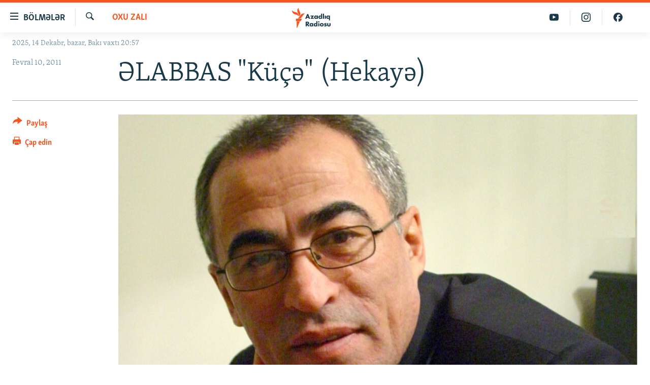

--- FILE ---
content_type: text/html; charset=utf-8
request_url: https://www.azadliq.org/a/2305130.html
body_size: 20460
content:

<!DOCTYPE html>
<html lang="az" dir="ltr" class="no-js">
<head>
<link href="/Content/responsive/RFE/az-AZ-Latn/RFE-az-AZ-Latn.css?&amp;av=0.0.0.0&amp;cb=370" rel="stylesheet"/>
<script src="https://tags.azadliq.org/rferl-pangea/prod/utag.sync.js"></script> <script type='text/javascript' src='https://www.youtube.com/iframe_api' async></script>
<link rel="manifest" href="/manifest.json">
<script type="text/javascript">
//a general 'js' detection, must be on top level in <head>, due to CSS performance
document.documentElement.className = "js";
var cacheBuster = "370";
var appBaseUrl = "/";
var imgEnhancerBreakpoints = [0, 144, 256, 408, 650, 1023, 1597];
var isLoggingEnabled = false;
var isPreviewPage = false;
var isLivePreviewPage = false;
if (!isPreviewPage) {
window.RFE = window.RFE || {};
window.RFE.cacheEnabledByParam = window.location.href.indexOf('nocache=1') === -1;
const url = new URL(window.location.href);
const params = new URLSearchParams(url.search);
// Remove the 'nocache' parameter
params.delete('nocache');
// Update the URL without the 'nocache' parameter
url.search = params.toString();
window.history.replaceState(null, '', url.toString());
} else {
window.addEventListener('load', function() {
const links = window.document.links;
for (let i = 0; i < links.length; i++) {
links[i].href = '#';
links[i].target = '_self';
}
})
}
var pwaEnabled = false;
var swCacheDisabled;
</script>
<meta charset="utf-8" />
<title>ƏLABBAS &quot;K&#252;&#231;ə&quot; (Hekayə)</title>
<meta name="description" content="Sonra qapıya a&#231;ar salıb &#231;aqqıldatdılar, ardınca yenə zəng dilə gəldi. Yumruq səsləri elə gurlayırdı ki, elə bil haqq-nahaq qapını sındırmaq istəyirdilər." />
<meta name="keywords" content="Oxu zalı" />
<meta name="viewport" content="width=device-width, initial-scale=1.0" />
<meta http-equiv="X-UA-Compatible" content="IE=edge" />
<meta name="robots" content="max-image-preview:large"><meta property="fb:pages" content="115254408502032" />
<link href="https://www.azadliq.org/a/2305130.html" rel="canonical" />
<meta name="apple-mobile-web-app-title" content="AzadlıqRadiosu" />
<meta name="apple-mobile-web-app-status-bar-style" content="black" />
<meta name="apple-itunes-app" content="app-id=1437370176, app-argument=//2305130.ltr" />
<meta content="ƏLABBAS &quot;Küçə&quot; (Hekayə)" property="og:title" />
<meta content="Sonra qapıya açar salıb çaqqıldatdılar, ardınca yenə zəng dilə gəldi. Yumruq səsləri elə gurlayırdı ki, elə bil haqq-nahaq qapını sındırmaq istəyirdilər." property="og:description" />
<meta content="article" property="og:type" />
<meta content="https://www.azadliq.org/a/2305130.html" property="og:url" />
<meta content="Azadlıq Radiosu" property="og:site_name" />
<meta content="https://www.facebook.com/azadliqradiosu" property="article:publisher" />
<meta content="https://gdb.rferl.org/db6e22b2-a672-4cd2-9f1c-c944230dde03_w1200_h630.jpg" property="og:image" />
<meta content="1200" property="og:image:width" />
<meta content="630" property="og:image:height" />
<meta content="1577134942502091" property="fb:app_id" />
<meta content="summary_large_image" name="twitter:card" />
<meta content="@RadioAzadliq" name="twitter:site" />
<meta content="https://gdb.rferl.org/db6e22b2-a672-4cd2-9f1c-c944230dde03_w1200_h630.jpg" name="twitter:image" />
<meta content="ƏLABBAS &quot;Küçə&quot; (Hekayə)" name="twitter:title" />
<meta content="Sonra qapıya açar salıb çaqqıldatdılar, ardınca yenə zəng dilə gəldi. Yumruq səsləri elə gurlayırdı ki, elə bil haqq-nahaq qapını sındırmaq istəyirdilər." name="twitter:description" />
<link rel="amphtml" href="https://www.azadliq.org/amp/2305130.html" />
<script type="application/ld+json">{"articleSection":"Oxu zalı","isAccessibleForFree":true,"headline":"ƏLABBAS \u0022Küçə\u0022 (Hekayə)","inLanguage":"az-AZ-Latn","keywords":"Oxu zalı","author":{"@type":"Person","name":"AzadlıqRadiosu"},"datePublished":"2011-02-10 17:22:00Z","dateModified":"2011-02-10 17:22:00Z","publisher":{"logo":{"width":512,"height":220,"@type":"ImageObject","url":"https://www.azadliq.org/Content/responsive/RFE/az-AZ-Latn/img/logo.png"},"@type":"NewsMediaOrganization","url":"https://www.azadliq.org","sameAs":["https://facebook.com/azadliqradiosu","https://instagram.com/azadliqradiosu","https://twitter.com/AzadliqRadiosu","https://www.youtube.com/user/AzadliqRadiosu"],"name":"AzadlıqRadiosu","alternateName":""},"@context":"https://schema.org","@type":"NewsArticle","mainEntityOfPage":"https://www.azadliq.org/a/2305130.html","url":"https://www.azadliq.org/a/2305130.html","description":"Sonra qapıya açar salıb çaqqıldatdılar, ardınca yenə zəng dilə gəldi. Yumruq səsləri elə gurlayırdı ki, elə bil haqq-nahaq qapını sındırmaq istəyirdilər.","image":{"width":1080,"height":608,"@type":"ImageObject","url":"https://gdb.rferl.org/db6e22b2-a672-4cd2-9f1c-c944230dde03_w1080_h608.jpg"},"name":"ƏLABBAS \u0022Küçə\u0022 (Hekayə)"}</script>
<script src="/Scripts/responsive/infographics.b?v=dVbZ-Cza7s4UoO3BqYSZdbxQZVF4BOLP5EfYDs4kqEo1&amp;av=0.0.0.0&amp;cb=370"></script>
<script src="/Scripts/responsive/loader.b?v=Q26XNwrL6vJYKjqFQRDnx01Lk2pi1mRsuLEaVKMsvpA1&amp;av=0.0.0.0&amp;cb=370"></script>
<link rel="icon" type="image/svg+xml" href="/Content/responsive/RFE/img/webApp/favicon.svg" />
<link rel="alternate icon" href="/Content/responsive/RFE/img/webApp/favicon.ico" />
<link rel="mask-icon" color="#ea6903" href="/Content/responsive/RFE/img/webApp/favicon_safari.svg" />
<link rel="apple-touch-icon" sizes="152x152" href="/Content/responsive/RFE/img/webApp/ico-152x152.png" />
<link rel="apple-touch-icon" sizes="144x144" href="/Content/responsive/RFE/img/webApp/ico-144x144.png" />
<link rel="apple-touch-icon" sizes="114x114" href="/Content/responsive/RFE/img/webApp/ico-114x114.png" />
<link rel="apple-touch-icon" sizes="72x72" href="/Content/responsive/RFE/img/webApp/ico-72x72.png" />
<link rel="apple-touch-icon-precomposed" href="/Content/responsive/RFE/img/webApp/ico-57x57.png" />
<link rel="icon" sizes="192x192" href="/Content/responsive/RFE/img/webApp/ico-192x192.png" />
<link rel="icon" sizes="128x128" href="/Content/responsive/RFE/img/webApp/ico-128x128.png" />
<meta name="msapplication-TileColor" content="#ffffff" />
<meta name="msapplication-TileImage" content="/Content/responsive/RFE/img/webApp/ico-144x144.png" />
<link rel="preload" href="/Content/responsive/fonts/Skolar-Lt_LatnCyrl_v2.4.woff" type="font/woff" as="font" crossorigin="anonymous" />
<link rel="alternate" type="application/rss+xml" title="RFE/RL - Top Stories [RSS]" href="/api/" />
<link rel="sitemap" type="application/rss+xml" href="/sitemap.xml" />
</head>
<body class=" nav-no-loaded cc_theme pg-article print-lay-article js-category-to-nav nojs-images date-time-enabled">
<script type="text/javascript" >
var analyticsData = {url:"https://www.azadliq.org/a/2305130.html",property_id:"413",article_uid:"2305130",page_title:"ƏLABBAS \"Küçə\" (Hekayə)",page_type:"article",content_type:"article",subcontent_type:"article",last_modified:"2011-02-10 17:22:00Z",pub_datetime:"2011-02-10 17:22:00Z",pub_year:"2011",pub_month:"02",pub_day:"10",pub_hour:"17",pub_weekday:"Thursday",section:"oxu zalı",english_section:"az_reading_room",byline:"",categories:"az_reading_room",domain:"www.azadliq.org",language:"Azerbaijani - Latin",language_service:"RFERL Azerbaijani",platform:"web",copied:"no",copied_article:"",copied_title:"",runs_js:"Yes",cms_release:"8.44.0.0.370",enviro_type:"prod",slug:"",entity:"RFE",short_language_service:"AZ",platform_short:"W",page_name:"ƏLABBAS \"Küçə\" (Hekayə)"};
</script>
<noscript><iframe src="https://www.googletagmanager.com/ns.html?id=GTM-WXZBPZ" height="0" width="0" style="display:none;visibility:hidden"></iframe></noscript><script type="text/javascript" data-cookiecategory="analytics">
var gtmEventObject = Object.assign({}, analyticsData, {event: 'page_meta_ready'});window.dataLayer = window.dataLayer || [];window.dataLayer.push(gtmEventObject);
if (top.location === self.location) { //if not inside of an IFrame
var renderGtm = "true";
if (renderGtm === "true") {
(function(w,d,s,l,i){w[l]=w[l]||[];w[l].push({'gtm.start':new Date().getTime(),event:'gtm.js'});var f=d.getElementsByTagName(s)[0],j=d.createElement(s),dl=l!='dataLayer'?'&l='+l:'';j.async=true;j.src='//www.googletagmanager.com/gtm.js?id='+i+dl;f.parentNode.insertBefore(j,f);})(window,document,'script','dataLayer','GTM-WXZBPZ');
}
}
</script>
<!--Analytics tag js version start-->
<script type="text/javascript" data-cookiecategory="analytics">
var utag_data = Object.assign({}, analyticsData, {});
if(typeof(TealiumTagFrom)==='function' && typeof(TealiumTagSearchKeyword)==='function') {
var utag_from=TealiumTagFrom();var utag_searchKeyword=TealiumTagSearchKeyword();
if(utag_searchKeyword!=null && utag_searchKeyword!=='' && utag_data["search_keyword"]==null) utag_data["search_keyword"]=utag_searchKeyword;if(utag_from!=null && utag_from!=='') utag_data["from"]=TealiumTagFrom();}
if(window.top!== window.self&&utag_data.page_type==="snippet"){utag_data.page_type = 'iframe';}
try{if(window.top!==window.self&&window.self.location.hostname===window.top.location.hostname){utag_data.platform = 'self-embed';utag_data.platform_short = 'se';}}catch(e){if(window.top!==window.self&&window.self.location.search.includes("platformType=self-embed")){utag_data.platform = 'cross-promo';utag_data.platform_short = 'cp';}}
(function(a,b,c,d){ a="https://tags.azadliq.org/rferl-pangea/prod/utag.js"; b=document;c="script";d=b.createElement(c);d.src=a;d.type="text/java"+c;d.async=true; a=b.getElementsByTagName(c)[0];a.parentNode.insertBefore(d,a); })();
</script>
<!--Analytics tag js version end-->
<!-- Analytics tag management NoScript -->
<noscript>
<img style="position: absolute; border: none;" src="https://ssc.azadliq.org/b/ss/bbgprod,bbgentityrferl/1/G.4--NS/1486242480?pageName=rfe%3aaz%3aw%3aarticle%3a%c6%8flabbas%20%22k%c3%bc%c3%a7%c9%99%22%20%28hekay%c9%99%29&amp;c6=%c6%8flabbas%20%22k%c3%bc%c3%a7%c9%99%22%20%28hekay%c9%99%29&amp;v36=8.44.0.0.370&amp;v6=D=c6&amp;g=https%3a%2f%2fwww.azadliq.org%2fa%2f2305130.html&amp;c1=D=g&amp;v1=D=g&amp;events=event1,event52&amp;c16=rferl%20azerbaijani&amp;v16=D=c16&amp;c5=az_reading_room&amp;v5=D=c5&amp;ch=oxu%20zal%c4%b1&amp;c15=azerbaijani%20-%20latin&amp;v15=D=c15&amp;c4=article&amp;v4=D=c4&amp;c14=2305130&amp;v14=D=c14&amp;v20=no&amp;c17=web&amp;v17=D=c17&amp;mcorgid=518abc7455e462b97f000101%40adobeorg&amp;server=www.azadliq.org&amp;pageType=D=c4&amp;ns=bbg&amp;v29=D=server&amp;v25=rfe&amp;v30=413&amp;v105=D=User-Agent " alt="analytics" width="1" height="1" /></noscript>
<!-- End of Analytics tag management NoScript -->
<!--*** Accessibility links - For ScreenReaders only ***-->
<section>
<div class="sr-only">
<h2>Ke&#231;id linkləri</h2>
<ul>
<li><a href="#content" data-disable-smooth-scroll="1">Əsas məzmuna qayıt</a></li>
<li><a href="#navigation" data-disable-smooth-scroll="1">Əsas naviqasiyaya qayıt</a></li>
<li><a href="#txtHeaderSearch" data-disable-smooth-scroll="1">Axtarışa ke&#231;</a></li>
</ul>
</div>
</section>
<div dir="ltr">
<div id="page">
<aside>
<div class="c-lightbox overlay-modal">
<div class="c-lightbox__intro">
<h2 class="c-lightbox__intro-title"></h2>
<button class="btn btn--rounded c-lightbox__btn c-lightbox__intro-next" title="N&#246;vbəti">
<span class="ico ico--rounded ico-chevron-forward"></span>
<span class="sr-only">N&#246;vbəti</span>
</button>
</div>
<div class="c-lightbox__nav">
<button class="btn btn--rounded c-lightbox__btn c-lightbox__btn--close" title="Bağla">
<span class="ico ico--rounded ico-close"></span>
<span class="sr-only">Bağla</span>
</button>
<button class="btn btn--rounded c-lightbox__btn c-lightbox__btn--prev" title="Əvvəlki">
<span class="ico ico--rounded ico-chevron-backward"></span>
<span class="sr-only">Əvvəlki</span>
</button>
<button class="btn btn--rounded c-lightbox__btn c-lightbox__btn--next" title="N&#246;vbəti">
<span class="ico ico--rounded ico-chevron-forward"></span>
<span class="sr-only">N&#246;vbəti</span>
</button>
</div>
<div class="c-lightbox__content-wrap">
<figure class="c-lightbox__content">
<span class="c-spinner c-spinner--lightbox">
<img src="/Content/responsive/img/player-spinner.png"
alt="G&#246;zlə"
title="G&#246;zlə" />
</span>
<div class="c-lightbox__img">
<div class="thumb">
<img src="" alt="" />
</div>
</div>
<figcaption>
<div class="c-lightbox__info c-lightbox__info--foot">
<span class="c-lightbox__counter"></span>
<span class="caption c-lightbox__caption"></span>
</div>
</figcaption>
</figure>
</div>
<div class="hidden">
<div class="content-advisory__box content-advisory__box--lightbox">
<span class="content-advisory__box-text">This image contains sensitive content which some people may find offensive or disturbing.</span>
<button class="btn btn--transparent content-advisory__box-btn m-t-md" value="text" type="button">
<span class="btn__text">
Click to reveal
</span>
</button>
</div>
</div>
</div>
<div class="print-dialogue">
<div class="container">
<h3 class="print-dialogue__title section-head">&#199;ap se&#231;imləri</h3>
<div class="print-dialogue__opts">
<ul class="print-dialogue__opt-group">
<li class="form__group form__group--checkbox">
<input class="form__check " id="checkboxImages" name="checkboxImages" type="checkbox" checked="checked" />
<label for="checkboxImages" class="form__label m-t-md">Fotolar</label>
</li>
<li class="form__group form__group--checkbox">
<input class="form__check " id="checkboxMultimedia" name="checkboxMultimedia" type="checkbox" checked="checked" />
<label for="checkboxMultimedia" class="form__label m-t-md">Multimedia</label>
</li>
</ul>
<ul class="print-dialogue__opt-group">
<li class="form__group form__group--checkbox">
<input class="form__check " id="checkboxEmbedded" name="checkboxEmbedded" type="checkbox" checked="checked" />
<label for="checkboxEmbedded" class="form__label m-t-md">Əlaqədar kontent</label>
</li>
<li class="form__group form__group--checkbox">
<input class="form__check " id="checkboxComments" name="checkboxComments" type="checkbox" />
<label for="checkboxComments" class="form__label m-t-md">Şərhlər</label>
</li>
</ul>
</div>
<div class="print-dialogue__buttons">
<button class="btn btn--secondary close-button" type="button" title="Ləğv et">
<span class="btn__text ">Ləğv et</span>
</button>
<button class="btn btn-cust-print m-l-sm" type="button" title="&#199;ap edin">
<span class="btn__text ">&#199;ap edin</span>
</button>
</div>
</div>
</div>
<div class="ctc-message pos-fix">
<div class="ctc-message__inner">Link has been copied to clipboard</div>
</div>
</aside>
<div class="hdr-20 hdr-20--big">
<div class="hdr-20__inner">
<div class="hdr-20__max pos-rel">
<div class="hdr-20__side hdr-20__side--primary d-flex">
<label data-for="main-menu-ctrl" data-switcher-trigger="true" data-switch-target="main-menu-ctrl" class="burger hdr-trigger pos-rel trans-trigger" data-trans-evt="click" data-trans-id="menu">
<span class="ico ico-close hdr-trigger__ico hdr-trigger__ico--close burger__ico burger__ico--close"></span>
<span class="ico ico-menu hdr-trigger__ico hdr-trigger__ico--open burger__ico burger__ico--open"></span>
<span class="burger__label">B&#246;lmələr</span>
</label>
<div class="menu-pnl pos-fix trans-target" data-switch-target="main-menu-ctrl" data-trans-id="menu">
<div class="menu-pnl__inner">
<nav class="main-nav menu-pnl__item menu-pnl__item--first">
<ul class="main-nav__list accordeon" data-analytics-tales="false" data-promo-name="link" data-location-name="nav,secnav">
<li class="main-nav__item">
<a class="main-nav__item-name main-nav__item-name--link" href="/azadlıq_radiosu_məqalələr" title="G&#252;ndəm" data-item-name="articles" >G&#252;ndəm</a>
</li>
<li class="main-nav__item">
<a class="main-nav__item-name main-nav__item-name--link" href="/z/23000" title="#İzahla" data-item-name="izahla" >#İzahla</a>
</li>
<li class="main-nav__item">
<a class="main-nav__item-name main-nav__item-name--link" href="/z/23001" title="Korrupsiometr" data-item-name="korrupsiometr" >Korrupsiometr</a>
</li>
<li class="main-nav__item">
<a class="main-nav__item-name main-nav__item-name--link" href="/z/23038" title="#Əslində" data-item-name="eslinde" >#Əslində</a>
</li>
<li class="main-nav__item">
<a class="main-nav__item-name main-nav__item-name--link" href="/z/16655" title="Fərqə bax" data-item-name="see-difference" >Fərqə bax</a>
</li>
<li class="main-nav__item">
<a class="main-nav__item-name main-nav__item-name--link" href="/z/23139" title="Qanuni Doğru" data-item-name="legal-right" >Qanuni Doğru</a>
</li>
<li class="main-nav__item">
<a class="main-nav__item-name main-nav__item-name--link" href="/jurnalist_araşdırmaları" title="Araşdırma" data-item-name="journalism-investigative-reports" >Araşdırma</a>
</li>
<li class="main-nav__item accordeon__item" data-switch-target="menu-item-642">
<label class="main-nav__item-name main-nav__item-name--label accordeon__control-label" data-switcher-trigger="true" data-for="menu-item-642">
Multimedia
<span class="ico ico-chevron-down main-nav__chev"></span>
</label>
<div class="main-nav__sub-list">
<a class="main-nav__item-name main-nav__item-name--link main-nav__item-name--sub" href="/multimedia" title="Video" data-item-name="multimedia" >Video</a>
<a class="main-nav__item-name main-nav__item-name--link main-nav__item-name--sub" href="/foto_qalereya" title="Fotoqalereya" data-item-name="photogallery" >Fotoqalereya</a>
<a class="main-nav__item-name main-nav__item-name--link main-nav__item-name--sub" href="/infoqrafika" title="İnfoqrafika" data-item-name="info_graphic" >İnfoqrafika</a>
<a class="main-nav__item-name main-nav__item-name--link main-nav__item-name--sub" href="/karikatura" title="Karikatura" data-item-name="cartoon" >Karikatura</a>
</div>
</li>
<li class="main-nav__item accordeon__item" data-switch-target="menu-item-2982">
<label class="main-nav__item-name main-nav__item-name--label accordeon__control-label" data-switcher-trigger="true" data-for="menu-item-2982">
Radio arxiv
<span class="ico ico-chevron-down main-nav__chev"></span>
</label>
<div class="main-nav__sub-list">
<a class="main-nav__item-name main-nav__item-name--link main-nav__item-name--sub" href="/oxu_zalı" title="Oxu Zalı" data-item-name="az_reading_room" >Oxu Zalı</a>
<a class="main-nav__item-name main-nav__item-name--link main-nav__item-name--sub" href="https://www.azadliq.org/a/2287275.html" title="Azərbaycan ədəbiyyatı kitabxanası" >Azərbaycan ədəbiyyatı kitabxanası</a>
<a class="main-nav__item-name main-nav__item-name--link main-nav__item-name--sub" href="/islam_və_demokratiya" title="İslam və Demokratiya" data-item-name="islam_democracy" >İslam və Demokratiya</a>
<a class="main-nav__item-name main-nav__item-name--link main-nav__item-name--sub" href="/iz_mədəniyyət" title="İz - mədəniyyət proqramı" data-item-name="az_cultural_weekly" >İz - mədəniyyət proqramı</a>
</div>
</li>
<li class="main-nav__item accordeon__item" data-switch-target="menu-item-3194">
<label class="main-nav__item-name main-nav__item-name--label accordeon__control-label" data-switcher-trigger="true" data-for="menu-item-3194">
Haqqımızda
<span class="ico ico-chevron-down main-nav__chev"></span>
</label>
<div class="main-nav__sub-list">
<a class="main-nav__item-name main-nav__item-name--link main-nav__item-name--sub" href="/p/4321.html" title="Missiyamız" data-item-name="about_us_responsive" >Missiyamız</a>
<a class="main-nav__item-name main-nav__item-name--link main-nav__item-name--sub" href="https://docs.rferl.org/az-AZ-Latn/2021/08/11/8873b4fa-855a-496a-943b-d19b328bc5c4.docx" title="Peşə etikası və jurnalistika standartlarımız" >Peşə etikası və jurnalistika standartlarımız</a>
<a class="main-nav__item-name main-nav__item-name--link main-nav__item-name--sub" href="/p/7350.html" title="Materiallarımızdan istifadə" data-item-name="new-policies" >Materiallarımızdan istifadə</a>
<a class="main-nav__item-name main-nav__item-name--link main-nav__item-name--sub" href="/a/28384215.html" title="AzadlıqRadiosu mobil telefonunuzda" >AzadlıqRadiosu mobil telefonunuzda</a>
<a class="main-nav__item-name main-nav__item-name--link main-nav__item-name--sub" href="/p/5645.html" title="Bizimlə əlaqə" data-item-name="our-contacts" >Bizimlə əlaqə</a>
<a class="main-nav__item-name main-nav__item-name--link main-nav__item-name--sub" href="https://www.azadliq.org/subscribe.html" title="Xəbər b&#252;lletenlərimiz" >Xəbər b&#252;lletenlərimiz</a>
</div>
</li>
</ul>
</nav>
<div class="menu-pnl__item menu-pnl__item--social">
<h5 class="menu-pnl__sub-head">Bizi izlə</h5>
<a href="https://facebook.com/azadliqradiosu" title="Bizi Facebook-da izlə" data-analytics-text="follow_on_facebook" class="btn btn--rounded btn--social-inverted menu-pnl__btn js-social-btn btn-facebook" target="_blank" rel="noopener">
<span class="ico ico-facebook-alt ico--rounded"></span>
</a>
<a href="https://instagram.com/azadliqradiosu" title="Bizi İnstagramda izləyin" data-analytics-text="follow_on_instagram" class="btn btn--rounded btn--social-inverted menu-pnl__btn js-social-btn btn-instagram" target="_blank" rel="noopener">
<span class="ico ico-instagram ico--rounded"></span>
</a>
<a href="https://twitter.com/AzadliqRadiosu" title="Bizi Twitter-də izlə" data-analytics-text="follow_on_twitter" class="btn btn--rounded btn--social-inverted menu-pnl__btn js-social-btn btn-twitter" target="_blank" rel="noopener">
<span class="ico ico-twitter ico--rounded"></span>
</a>
<a href="https://www.youtube.com/user/AzadliqRadiosu" title="Bizi YouTube-da izlə" data-analytics-text="follow_on_youtube" class="btn btn--rounded btn--social-inverted menu-pnl__btn js-social-btn btn-youtube" target="_blank" rel="noopener">
<span class="ico ico-youtube ico--rounded"></span>
</a>
</div>
<div class="menu-pnl__item">
<a href="/navigation/allsites" class="menu-pnl__item-link">
<span class="ico ico-languages "></span>
RFE/RL-in b&#252;t&#252;n saytları
</a>
</div>
</div>
</div>
<label data-for="top-search-ctrl" data-switcher-trigger="true" data-switch-target="top-search-ctrl" class="top-srch-trigger hdr-trigger">
<span class="ico ico-close hdr-trigger__ico hdr-trigger__ico--close top-srch-trigger__ico top-srch-trigger__ico--close"></span>
<span class="ico ico-search hdr-trigger__ico hdr-trigger__ico--open top-srch-trigger__ico top-srch-trigger__ico--open"></span>
</label>
<div class="srch-top srch-top--in-header" data-switch-target="top-search-ctrl">
<div class="container">
<form action="/s" class="srch-top__form srch-top__form--in-header" id="form-topSearchHeader" method="get" role="search"><label for="txtHeaderSearch" class="sr-only">Axtar</label>
<input type="text" id="txtHeaderSearch" name="k" placeholder="burada axtarın" accesskey="s" value="" class="srch-top__input analyticstag-event" onkeydown="if (event.keyCode === 13) { FireAnalyticsTagEventOnSearch('search', $dom.get('#txtHeaderSearch')[0].value) }" />
<button title="Axtar" type="submit" class="btn btn--top-srch analyticstag-event" onclick="FireAnalyticsTagEventOnSearch('search', $dom.get('#txtHeaderSearch')[0].value) ">
<span class="ico ico-search"></span>
</button></form>
</div>
</div>
<a href="/" class="main-logo-link">
<img src="/Content/responsive/RFE/az-AZ-Latn/img/logo-compact.svg" class="main-logo main-logo--comp" alt="site logo">
<img src="/Content/responsive/RFE/az-AZ-Latn/img/logo.svg" class="main-logo main-logo--big" alt="site logo">
</a>
</div>
<div class="hdr-20__side hdr-20__side--secondary d-flex">
<a href="https://www.facebook.com/azadliqradiosu" title="Bizi Facebook-da izlə" class="hdr-20__secondary-item" data-item-name="custom1">
<span class="ico-custom ico-custom--1 hdr-20__secondary-icon"></span>
</a>
<a href="https://www.instagram.com/azadliqradiosu/" title="Bizi İnstagramda izləyin" class="hdr-20__secondary-item" data-item-name="custom3">
<span class="ico-custom ico-custom--3 hdr-20__secondary-icon"></span>
</a>
<a href="https://www.youtube.com/user/AzadliqRadiosu" title="Bizi YouTube-da izlə" class="hdr-20__secondary-item" data-item-name="custom2">
<span class="ico-custom ico-custom--2 hdr-20__secondary-icon"></span>
</a>
<a href="/s" title="Axtar" class="hdr-20__secondary-item hdr-20__secondary-item--search" data-item-name="search">
<span class="ico ico-search hdr-20__secondary-icon hdr-20__secondary-icon--search"></span>
</a>
<div class="srch-bottom">
<form action="/s" class="srch-bottom__form d-flex" id="form-bottomSearch" method="get" role="search"><label for="txtSearch" class="sr-only">Axtar</label>
<input type="search" id="txtSearch" name="k" placeholder="burada axtarın" accesskey="s" value="" class="srch-bottom__input analyticstag-event" onkeydown="if (event.keyCode === 13) { FireAnalyticsTagEventOnSearch('search', $dom.get('#txtSearch')[0].value) }" />
<button title="Axtar" type="submit" class="btn btn--bottom-srch analyticstag-event" onclick="FireAnalyticsTagEventOnSearch('search', $dom.get('#txtSearch')[0].value) ">
<span class="ico ico-search"></span>
</button></form>
</div>
</div>
<img src="/Content/responsive/RFE/az-AZ-Latn/img/logo-print.gif" class="logo-print" alt="site logo">
<img src="/Content/responsive/RFE/az-AZ-Latn/img/logo-print_color.png" class="logo-print logo-print--color" alt="site logo">
</div>
</div>
</div>
<script>
if (document.body.className.indexOf('pg-home') > -1) {
var nav2In = document.querySelector('.hdr-20__inner');
var nav2Sec = document.querySelector('.hdr-20__side--secondary');
var secStyle = window.getComputedStyle(nav2Sec);
if (nav2In && window.pageYOffset < 150 && secStyle['position'] !== 'fixed') {
nav2In.classList.add('hdr-20__inner--big')
}
}
</script>
<div class="c-hlights c-hlights--breaking c-hlights--no-item" data-hlight-display="mobile,desktop">
<div class="c-hlights__wrap container p-0">
<div class="c-hlights__nav">
<a role="button" href="#" title="Əvvəlki">
<span class="ico ico-chevron-backward m-0"></span>
<span class="sr-only">Əvvəlki</span>
</a>
<a role="button" href="#" title="N&#246;vbəti">
<span class="ico ico-chevron-forward m-0"></span>
<span class="sr-only">N&#246;vbəti</span>
</a>
</div>
<span class="c-hlights__label">
<span class="">Elan:</span>
<span class="switcher-trigger">
<label data-for="more-less-1" data-switcher-trigger="true" class="switcher-trigger__label switcher-trigger__label--more p-b-0" title="Ardını g&#246;stər">
<span class="ico ico-chevron-down"></span>
</label>
<label data-for="more-less-1" data-switcher-trigger="true" class="switcher-trigger__label switcher-trigger__label--less p-b-0" title="Qısa g&#246;stər">
<span class="ico ico-chevron-up"></span>
</label>
</span>
</span>
<ul class="c-hlights__items switcher-target" data-switch-target="more-less-1">
</ul>
</div>
</div> <div class="date-time-area ">
<div class="container">
<span class="date-time">
2025, 14 Dekabr, bazar, Bakı vaxtı 20:57
</span>
</div>
</div>
<div id="content">
<main class="container">
<div class="hdr-container">
<div class="row">
<div class="col-category col-xs-12 col-md-2 pull-left"> <div class="category js-category">
<a class="" href="/oxu_zal%C4%B1">Oxu zalı</a> </div>
</div><div class="col-title col-xs-12 col-md-10 pull-right"> <h1 class="title pg-title">
ƏLABBAS &quot;K&#252;&#231;ə&quot; (Hekayə)
</h1>
</div><div class="col-publishing-details col-xs-12 col-sm-12 col-md-2 pull-left"> <div class="publishing-details ">
<div class="published">
<span class="date" >
<time pubdate="pubdate" datetime="2011-02-10T21:22:00+04:00">
Fevral 10, 2011
</time>
</span>
</div>
</div>
</div><div class="col-lg-12 separator"> <div class="separator">
<hr class="title-line" />
</div>
</div><div class="col-multimedia col-xs-12 col-md-10 pull-right"> <div class="cover-media">
<figure class="media-image js-media-expand">
<div class="img-wrap">
<div class="thumb thumb16_9">
<img src="https://gdb.rferl.org/db6e22b2-a672-4cd2-9f1c-c944230dde03_w250_r1_s.jpg" alt="Əlabbas" />
</div>
</div>
<figcaption>
<span class="caption">Əlabbas</span>
</figcaption>
</figure>
</div>
</div><div class="col-xs-12 col-md-2 pull-left article-share pos-rel"> <div class="share--box">
<div class="sticky-share-container" style="display:none">
<div class="container">
<a href="https://www.azadliq.org" id="logo-sticky-share">&nbsp;</a>
<div class="pg-title pg-title--sticky-share">
ƏLABBAS &quot;K&#252;&#231;ə&quot; (Hekayə)
</div>
<div class="sticked-nav-actions">
<!--This part is for sticky navigation display-->
<p class="buttons link-content-sharing p-0 ">
<button class="btn btn--link btn-content-sharing p-t-0 " id="btnContentSharing" value="text" role="Button" type="" title="Başqa sosial şəbəkələrdə paylaş">
<span class="ico ico-share ico--l"></span>
<span class="btn__text ">
Paylaş
</span>
</button>
</p>
<aside class="content-sharing js-content-sharing js-content-sharing--apply-sticky content-sharing--sticky"
role="complementary"
data-share-url="https://www.azadliq.org/a/2305130.html" data-share-title="ƏLABBAS &quot;K&#252;&#231;ə&quot; (Hekayə)" data-share-text="Sonra qapıya a&#231;ar salıb &#231;aqqıldatdılar, ardınca yenə zəng dilə gəldi. Yumruq səsləri elə gurlayırdı ki, elə bil haqq-nahaq qapını sındırmaq istəyirdilər.">
<div class="content-sharing__popover">
<h6 class="content-sharing__title">Paylaş</h6>
<button href="#close" id="btnCloseSharing" class="btn btn--text-like content-sharing__close-btn">
<span class="ico ico-close ico--l"></span>
</button>
<ul class="content-sharing__list">
<li class="content-sharing__item">
<div class="ctc ">
<input type="text" class="ctc__input" readonly="readonly">
<a href="" js-href="https://www.azadliq.org/a/2305130.html" class="content-sharing__link ctc__button">
<span class="ico ico-copy-link ico--rounded ico--s"></span>
<span class="content-sharing__link-text">Linki kopyala</span>
</a>
</div>
</li>
<li class="content-sharing__item">
<a href="https://facebook.com/sharer.php?u=https%3a%2f%2fwww.azadliq.org%2fa%2f2305130.html"
data-analytics-text="share_on_facebook"
title="Facebook" target="_blank"
class="content-sharing__link js-social-btn">
<span class="ico ico-facebook ico--rounded ico--s"></span>
<span class="content-sharing__link-text">Facebook</span>
</a>
</li>
<li class="content-sharing__item">
<a href="https://twitter.com/share?url=https%3a%2f%2fwww.azadliq.org%2fa%2f2305130.html&amp;text=%c6%8fLABBAS+%22K%c3%bc%c3%a7%c9%99%22+(Hekay%c9%99)"
data-analytics-text="share_on_twitter"
title="X (Twitter)" target="_blank"
class="content-sharing__link js-social-btn">
<span class="ico ico-twitter ico--rounded ico--s"></span>
<span class="content-sharing__link-text">X (Twitter)</span>
</a>
</li>
<li class="content-sharing__item visible-xs-inline-block visible-sm-inline-block">
<a href="whatsapp://send?text=https%3a%2f%2fwww.azadliq.org%2fa%2f2305130.html"
data-analytics-text="share_on_whatsapp"
title="WhatsApp" target="_blank"
class="content-sharing__link js-social-btn">
<span class="ico ico-whatsapp ico--rounded ico--s"></span>
<span class="content-sharing__link-text">WhatsApp</span>
</a>
</li>
<li class="content-sharing__item">
<a href="mailto:?body=https%3a%2f%2fwww.azadliq.org%2fa%2f2305130.html&amp;subject=ƏLABBAS &quot;K&#252;&#231;ə&quot; (Hekayə)"
title="E-mail"
class="content-sharing__link ">
<span class="ico ico-email ico--rounded ico--s"></span>
<span class="content-sharing__link-text">E-mail</span>
</a>
</li>
</ul>
</div>
</aside>
</div>
</div>
</div>
<div class="links">
<p class="buttons link-content-sharing p-0 ">
<button class="btn btn--link btn-content-sharing p-t-0 " id="btnContentSharing" value="text" role="Button" type="" title="Başqa sosial şəbəkələrdə paylaş">
<span class="ico ico-share ico--l"></span>
<span class="btn__text ">
Paylaş
</span>
</button>
</p>
<aside class="content-sharing js-content-sharing " role="complementary"
data-share-url="https://www.azadliq.org/a/2305130.html" data-share-title="ƏLABBAS &quot;K&#252;&#231;ə&quot; (Hekayə)" data-share-text="Sonra qapıya a&#231;ar salıb &#231;aqqıldatdılar, ardınca yenə zəng dilə gəldi. Yumruq səsləri elə gurlayırdı ki, elə bil haqq-nahaq qapını sındırmaq istəyirdilər.">
<div class="content-sharing__popover">
<h6 class="content-sharing__title">Paylaş</h6>
<button href="#close" id="btnCloseSharing" class="btn btn--text-like content-sharing__close-btn">
<span class="ico ico-close ico--l"></span>
</button>
<ul class="content-sharing__list">
<li class="content-sharing__item">
<div class="ctc ">
<input type="text" class="ctc__input" readonly="readonly">
<a href="" js-href="https://www.azadliq.org/a/2305130.html" class="content-sharing__link ctc__button">
<span class="ico ico-copy-link ico--rounded ico--l"></span>
<span class="content-sharing__link-text">Linki kopyala</span>
</a>
</div>
</li>
<li class="content-sharing__item">
<a href="https://facebook.com/sharer.php?u=https%3a%2f%2fwww.azadliq.org%2fa%2f2305130.html"
data-analytics-text="share_on_facebook"
title="Facebook" target="_blank"
class="content-sharing__link js-social-btn">
<span class="ico ico-facebook ico--rounded ico--l"></span>
<span class="content-sharing__link-text">Facebook</span>
</a>
</li>
<li class="content-sharing__item">
<a href="https://twitter.com/share?url=https%3a%2f%2fwww.azadliq.org%2fa%2f2305130.html&amp;text=%c6%8fLABBAS+%22K%c3%bc%c3%a7%c9%99%22+(Hekay%c9%99)"
data-analytics-text="share_on_twitter"
title="X (Twitter)" target="_blank"
class="content-sharing__link js-social-btn">
<span class="ico ico-twitter ico--rounded ico--l"></span>
<span class="content-sharing__link-text">X (Twitter)</span>
</a>
</li>
<li class="content-sharing__item visible-xs-inline-block visible-sm-inline-block">
<a href="whatsapp://send?text=https%3a%2f%2fwww.azadliq.org%2fa%2f2305130.html"
data-analytics-text="share_on_whatsapp"
title="WhatsApp" target="_blank"
class="content-sharing__link js-social-btn">
<span class="ico ico-whatsapp ico--rounded ico--l"></span>
<span class="content-sharing__link-text">WhatsApp</span>
</a>
</li>
<li class="content-sharing__item">
<a href="mailto:?body=https%3a%2f%2fwww.azadliq.org%2fa%2f2305130.html&amp;subject=ƏLABBAS &quot;K&#252;&#231;ə&quot; (Hekayə)"
title="E-mail"
class="content-sharing__link ">
<span class="ico ico-email ico--rounded ico--l"></span>
<span class="content-sharing__link-text">E-mail</span>
</a>
</li>
</ul>
</div>
</aside>
<p class="link-print visible-md visible-lg buttons p-0">
<button class="btn btn--link btn-print p-t-0" onclick="if (typeof FireAnalyticsTagEvent === 'function') {FireAnalyticsTagEvent({ on_page_event: 'print_story' });}return false" title="(CTRL+P)">
<span class="ico ico-print"></span>
<span class="btn__text">&#199;ap edin</span>
</button>
</p>
</div>
</div>
</div>
</div>
</div>
<div class="body-container">
<div class="row">
<div class="col-xs-12 col-sm-12 col-md-10 col-lg-10 pull-right">
<div class="row">
<div class="col-xs-12 col-sm-12 col-md-8 col-lg-8 pull-left bottom-offset content-offset">
<div id="article-content" class="content-floated-wrap fb-quotable">
<div class="wsw">
Onu hər gün həyətdə görürdü. Qadın xəcalətindən heç başını da qaldıra bilmirdi. <br /><br />İndi altıncı mərtəbədə, düz qapının ağzında onunla üzbəsurət dayanmışdı. Həmişəki kimi məhzun görkəmi vardı. <br /><br />Ev yiyəsini astanada görən kimi satmağa gətirdiklərini tərifləməyə başladı.<br /><br />-Bilirsiniz... mən bu günlərdə köçəcəm,-öz aləmində, guya, heç nə almamağının səbəbini izah etdi və qadının təbəssümünü cavabsız qoymadığından da çox, əksər günlər həyətdən gələn səsinə oyanıb qarasınca deyindiyi bu adamın qapıdan narazı getməməyinə sevindi.<br /><br />Divarın o biri üzündə kimsə pianoda tək barmaqla yenə hansısa zəhlətökən bir mahnını dınqıldadır, həmişə də eyni yerdə ilişib, yenidən çalmağa başlayırdı. <br /><br />Sanki naşı çalğıçıya kiminsə əsəblərilə oynamaq üçün göstəriş-zad verilmişdi. Bu, az zəhlə tökürmüş kimi andır çiskin də bir yandan... <br /><br />Nə yağan kimi yağır, nə də kəsirdi. Səhər ertədən başlayan külək - bu gün o, yuxudan elə bu səsə qalxmışdı - əməlli-başlı at oynadırdı. <br /><br />Tərslikdən nahara yaxın işıq da söndü. <br /><br />Yarıqaranlıq otaq bumbuz idi. Hər dəfə o özünə söz verirdi ki, sağlıq olsun, bir gün vaxtı olanda qapı-pəncərənin yırtıq-deşiyinə gərək əməlli-başlı əl gəzdirə. <br /><br />Yoxsa keçən ilki kimi? Elə səhlənkarlıq elədi ki, bütün qışı xəstəlikdən göz aça bilmədi. Daha bəsdir canla cavanlıq elədiyi, günü-gündən geri gedir. <br /><br />Amma o var ki, bəzən havaların xoş keçməsi də bəhanəyə çevrilirdi. <br /><br />Axmaq kimi zəhrimar tənbəllik də əksər şeylərdə olduğu kimi, elə bu işdə də əl-qolunun kəndiri idi. <br /><br />Əslində hələ bir həftə əvvəl qonşu apteklərə baş çəkib pambıq tapmayanda yaxşı bilirdi ki, şəhərə olduğu kimi elə bu işə də qar yağacaq. <br /><br />Xasiyyəti idi, heç vaxt uzaqdan bir şey alıb gətirməzdi. Bazarlığı da evin yan-yörəsindən eləyirdi. <br /><br />Durub, tutalım, lap vacib olan balaca bir şey üçün bir də gedib şəhərin o başına çıxa - belə şey eləyən deyildi. <br /><br />Bir yerdən bir şey tapmırdısa, elə bilirdi, o şeydən heç harda yoxdur. <br /><br />Deməli, yoxdu ki, satışa verilməyib, yoxsa nə matah şeydi, gizlədib əlaltdan xırıd eləsinlər? <br /><br />İndi də bəhanəsi ayrı şey idi: nə bilir axı elə günü bu gün gəlib mitilini bayıra atmayacaqlar? <br /><br />Onda o da acı-acı təəssüflənəcək ki, kaş elə dərd qapı-pəncərənin dərdi olaydı. Aydın məsələdir ki, gələn oğul da elə-belə gəlməyəcək, top-tüfənglə gələcək: <br /><br />-Bilirsən nə var, qardaş, yığ şələ-şüləni, hörmət qoyanda adamın çiyninə çıxmazlar. Səni məndən xahiş elədilər, mən də adam bilib, evi verdim. Yaxşı oğlansan, öz payına. Mənim sənə indiki halda hörmətim o olar ki, uzağı bir həftə də möhlət verim. Bilərsən-bilməzsən, daha bu sənin öz işindi. Onun da dərdini mən çəkən deyiləm ki? Özün də hara gedirsən get, bundan ucuz ev tapsan, gəl tüpür üzümə. Dostun deyir, səndə təzə dərd tapıblar, olub-qalanını yığıb vermisən dava-dərmana. Mənim günahım var ki, sən xəstəsən? Var mənim günahım? Vallah-billah, dostundan keçəmmirəm. Mənim yerimə ayrı biri olsaydı, sənnən başqa cür danışardı. Adam adama borclu qalar bir ay, iki ay, daha beş ay yox ki! Beş ay, yarım il deməkdi. Özü də məni yandıran odu ki, deyillər, şairsən, məqalə-zad yazırsan. Nə məqaləbazlıqdı, ə?! Bu millətin başını sizin elə o məqalələriniz xarab eləmədimi? Get özünə iş-peşə tap, pul-para qazan. Xalq qarnının hayındadı, nə görmüsən bu dəftər-kitabda? Bəlkə də, eşitmiş olarsan, o irəli qonşumuzda bir ər-arvad acından ölüb. Heç bilirsən, gündə nə qədər acından ölən var ölkədə? Hökumət açıb-ağarda bilmir, çünki qorxur, biabırçılıqdan qorxur. Bilir-sən də, beynəlxalq aləm-filan, nə bilim nə... Biri elə sən özün, eşitmişdin burdan-bura? Görürsən ki! Bundan yaz e! Yoxsa bağ belə, bostan belə. Nə olsun? Bəlkə, səhv deyirəm? Getdi sənin o şerinin zamanı! Sən öz canın, gəl bir küçəyə tamaşa elə, gör yağış təpəsinə döyə-döyə camaat nə oyunlardan çıxır? Nədi-nədi axşam balasına bir tikə çörək apara bilsin. Yaşayış budu, qardaş! Millət hamı küçələrdədi. Adam adama deyər: səni görüm küçələrdə qalasan. Qaldı bu xalq küçələrdə. <br /><br />Ola bilsin bir az hissə qapılır o; bu sazaqlı gündə heç iti də qapıdan qovmazlar. Axı hardan ağlına gəlib bu səfeh fikir? <br /><br />Kimdi onu evdən qovan? İnsanlıq harda qaldı bəs? Guya, bilmirlər ki, o, fırıldaq adam deyil? <br /><br />Ondan-bundan minnət götürməkdənsə, imkanı olsa, gedib elə başına çarə qılar, daha kələk niyə gəlir? <br /><br />Yoxun üzü qara olsun, zəhrimardan elə hamı bezardı. <br /><br />İşıq kəsildiyindən beş-altı tramvay ard-arda elə dayanmışdı ki, elə bil nümunəvi qocalar nəyəsə növbə tutmuşdular.<br /><br /> Təsadüfə bir bax, özü də düz ərzaq mağazasının qarşısında. <br /><br />Belə münasib bir oxşarlıq tapdığına ürəyində sevindi, bunu mütləq təzə əsərinə salacağını qət elədi və fikrin təzəliyindən elə bil cana gələn kimi oldu. <br /><br />Durdu ki, gedib çaydanın altını yandırsın, yadına düşəndə ki, səhər obaşdan qaz da gəlmir, əhvalı yenidən korlandı. <br /><br />Qapı döyüləndə ani olaraq fikrindən keçdi ki, yeganə yolu var: əgər gələn ev yiyəsidirsə, onu mütləq qabaqlamaq lazımdır: dərman üçün ona pul verərmi, ya yox?! <br /><br />Belə olsa, aydın məsələdir ki, heç kirayə haqqında söhbətə qayıtmazlar da. <br /><br />Üstəlik o bunun dərman üçün alındığını bilsə, heç özünün də üzü gəlməz borc söhbətini eləməyə. Hərçənd o gələnin ev yiyəsi olduğuna da inanmırdı. <br /><br />Hər kim idisə qapının zəngini basmağa ürək eləməmişdi. <br /><br />Həmişə belədi: üzün gəlmirsə, hər şeyi ehtiyatla eləyirsən, hərəkətlərini ölçüb-biçirsən ki, qəlbə toxunmayasan. <br /><br />Halbuki bu zənglə bu qapını hər gün azı on dəfə açdırırlar: qaz idarəsindən gələn, işıqçı, dost-tanış, qonşular, usta...<br /><br />-Seyidəm, bəxtə baxıram! Gələcəkdən xəbər verirəm,-deyənin yanında başqa bir arvad da var idi.<br /><br />-İşıq yanacaq?-soruşdu və bu sualı vaxtında tapıb verə bilməyinə məmnun-məmnun gülümsündü.<br /><br />-Görürəm, yaxşı oğlana oxşayırsan,-seyid icazə gözləmədən içəri dürtülmək istədi.<br /><br />-Onda pulsuz,-o, şərt qoydu və qapını azca sıxdı ki, qonaq içəri girməyə tələsməsin. Bu sözü eşidən bəxtəbaxan utanıb-qızarmadan dedi:<br /><br />-Ə, arvad arvaddı, heç o da öz əriynən pulsuz yatmır, sən nədən dəm vurursan?<br /><br />-Heç sözüm yoxdu sənə,-ev yiyəsi təəssüflə başını buladı,-barı adını seyid qoyub, eli özünə güldürmə!<br /><br />-Ə, yeri ə, yeri! Pulu yoxdu, adını da kişi qoyub!-həm bu qəmişdən üzülüşməkləri üçün əllərinə girəvə düşmüşdü, həm də qulağı eşidə-eşidə kişiliyinə lağ eləyib ürəklərini soyudurdular. Bundan ləzzətli şey? İşin düzəlməyib, daha qanın niyə qaralsın? Hərif-zadsan bəyəm?!<br /><br />Evi qızdıra bilməməyi cəhənnəm, qaz yansa idi, heç olmasa qaynadıb bir qaşıq isti su içərdi. <br /><br />Mətbəxdə oturub işləməyi xoşlamasa da, bu saat bu balaca yerin istisi ayrı aləm olardı, hələ şama hazırlamağa - cibdə siçanlar oynaşanda, adətən yuxudan elə qalxardı ki, səhərlə naharı bir eləsin - bir şey tapsaydı, lap əntiqə. <br /><br />İndi lap yəqini idi ki, nə üçün çıxmasa da, axşama yandırmağa şam almaq və bir qaşıq isti yemək üçün mütləq evdən çıxmalıdır. <br /><br />Birdən orda da işıq olmasa, onda necə? Çünki hər şeydən göründüyü kimi, bütün şəhərin işıqları sönmüşdü. <br /><br />Heç trolleybuslar da gözə dəymirdi. Hələ olsun metro da işləmir. <br /><br />Nədənsə belə vaxtlar həmişə elə bilirdi, həyat dayanıb, dünyanın axırı gəlib çatıb, sondu artıq. <br /><br />Birdən-birə indidən axşamın fikrini eləməyə başladı. <br /><br />Zülməti, soyuğu, canının ağrısını düşünəndə qəfildən bütün vücudunu soyuq tər basdı, elə bil bədənində qarışqa rizəsi gəzdi. <br /><br />Bu hal təqribən yarım dəqiqə çəkdi. <br /><br />Sonra da özünü danlamağa başladı ki, niyə axı həmişə işin özünə ziyan eləyən tərəfini fikirləşir? <br /><br />Nəyə görə ümid bağladığı nə varsa hamısı birdəfəlik puça çıxmalıdır? Nə olub axı metroya? İşıqdı, sönüb, yanacaq. Bəyəm az olub belə şey? <br /><br />Yəqin, bu camaatın halına acıyan da var, ola bilməz ki, bu boyda şəhərdə hamı vicdanını itirmiş olsun. <br /><br />Həlbət, bir qeyrətli oğul tapılıb, axırı, milləti qurtaracaq bu zülmətdən. Özü də nəyə görə hamının əvəzinə o fikirləşməlidi? <br /><br />Yəni belə ağıllı çıxıb? Hərgah bu cür millət qədri biləndisə, kimi gözləyir? Niyə buyurmur yuxarı başa? <br /><br />Xatircəm olsun, hərə öz işini, nəyi necə eləməli olduğunu ondan min pay yaxşı bilir. Adama deməzlərmi, o bildiyin dərmandan öz başına niyə çəkmirsən, ay yazıq?! <br /><br />Canın xəstə, ev-eşiyin yox, acından günorta durursan, get öz başının hayına qal. Hamı sənin fikrini eləyir, sən kimin fikrini eləyirsən? <br /><br />Elə düz deyirlər, onun xəstəliyi kasıb xəstəliyidi. Qəpik-quruşu olanda çox da belə şeylərin kəfinə getmir. <br /><br />Fikirləşməyinə fikirləşir, götür-qoy eləyir, baş sındırır, amma daha belə yox. <br /><br />Onda azar-bezar da tez unudulur, kef də əlüstü düzəlir, özünə inamı artır, dost-aşnaya qoşulub xeyrə-şərə gedib-gəldiyi günlər də olur. Bunun səbəbini onunla izah eləyiblər ki, guya, hamısı həssaslıqdandı. <br /><br />Mədə xəstələri dünyanın ən həssas və əsəbi adamlarıdı, elə bilirlər, hamının dərdi onlara qalıb. <br /><br />Bunu elə deyilən vaxtdan qulağında sırğa eləmiş, öz aləmində səbəbin səbəbini də özü tapmışdı: əgər günü günə satmayıb, vaxtında evlənsəydi, niyə belə şeylərin dərdini çəkirdi? <br /><br />Yoxsa o nə bilirdi mədə ağrısı nədi, öd kisəsinin iltihabı necə olur? <br /><br />Vaxt vardı heç böyrəyinin harda olduğunu bilmirdi, amma indi nəinki böyrəyinin yerini, hələ üstəlik onda daş da olduğunu bilir. <br /><br />Duzlaşma dediyin cəhənnəm, bu prostat vəzilərin söhbəti hardan çıxdı bəs? <br /><br />Nə biləsən, bəlkə də, gözünün odunu elə həkim özü almışdı, yoxsa nəyi vardı axı onun? Şükür allaha, daş yeyib, qum çezirdi... <br /><br />Əvvəla, elə onun özünün adamlığı çatsaydı, sözü birbaşa üzə deməzdi, ikinciyə də qalanda, dərdini demişdi, yaxşı oğlan idisə, elə dərmanını da eləyərdi. <br /><br />Yoxsa nə var deməyə ki, bu cür xəstəliklə dünyanın ən gözəl qadınını gətirib özünə arvad eləsən də, xeyri yoxdu. <br /><br />Hamıdan fərqli olaraq arvadı sən özünə olsa-olsa qulaq yoldaşı ala bilərsən. <br /><br />Beləsindən nə ağıl umasan axı? Elə danışır, elə bil adama muştuluq xəbəri verir. <br /><br />Bəlkə, heç o da qınamalı deyil, düz sözü, açıq söhbəti sevən adamdı, istəyir ki, vəziyyətin nə qədər ciddi olduğunu xəstə özü başa düşsün. <br /><br />Məgər həkim təqsirkardır ki, o, səfehdi, uşaq kimi hər deyilənə inanır? <br /><br />Ona, ümumiyyətlə, həmin xəstəliyin törətdiyi fəsadları söyləyiblər, o isə hər şeyi öz payına çıxır, sarsılır, ruhdan düşür, fikirləşir ki, bəli, bu da bütün səfeh adamlar kimi hər şeyi &quot;bu gün-səhər&quot;ə salmağın axır nəticəsi. <br /><br />Halbuki taleyi ayrı cür də gətirə bilərdi, onunku isə xəstəliklə mübarizəyə həsr olunub.<br /><br /> İndi də oturub acı-acı təəssüflənir ki, niyə axı dünyanın düz vaxtında bir halal südəmmişini tapmadı ki, cana da adam kimi qulluq eləsin? <br /><br />Guya, o vaxt bilmirdi ki, onun imkanları ilə nəinki beş-on ilə, heç ömrün axırınacan da ideal şərait yaratmaq mümkün deyil? <br /><br />Ya, bəlkə, ailə quranda dünyanın yarıdan çoxunun ev-eşiyi olmadığını bilmirdi?!<br /><br /> Bəyəm hər kitab yazan ev-eşik yiyəsi olur? <br /><br />Gərək səfeh olasan ki, gözün görə-görə cavanlığını dolanışığa, evsizliyə görə puç edəsən... <br /><br />Hər şey üçün ümid bağladığın bu yazı-pozu elminə heç əmin-amanlıq dövründə qiymət verən yox idi, qalmışdı indi ola... <br /><br />Hardadı o sadiq gözəl, vəfalı qadın ki, qırx yaşda sənin sənətinə, insanlığına aşiq ola? İndi hamı elə bəri başdan rahat yer, xoş güzəran axtarır.<br /><br />Niyə də axtarmasın, axmaq-zad deyil ki, şirin xəyallara, boş vədlərə aldana. Boş ciblə çox elə lazımdı sənin sənətin.<br /><br /> Boş cibdən boş baş yaxşıdı. Sən elə o fikrində qal ki, evlənməməyinlə kimisə xoşbəxt eləmisən...<br /><br /> Həyatda ən böyük xidmətin elə bu olub.<br /><br />-Əmi, çörəkpulu istəyirəm!<br /><br />Qapını döyən diligödək adam idi; sanki qapı döymür, divarda qarışqa öldürürdülər. Açdı və necə düşünmüşdüsə, eləcə də oldu: uşaq və əli qoynunda bir-iki addım o yanda dayanan anası...<br /><br />-Atam yoxdu, əmi! - uşağın nə istədiyini elə miskin görkəmi dil açıb deyirdi.<br /><br />-Sənin adın nədi?-pulu uşağın cibinə qoya-qoya soruşdu ki, həmin andasa o, xəcalət çəkməsin,-ay səni, şeytan...<br /><br />Uşaq cavab vermədən anasına tərəf, anası isə çıxışa doğru yönəldi.<br /><br />Palto əynində, siqaret damağında pəncərə önündə dayanmışdı. Köhnə tanışlar həmişəki kimi iş başında idilər. <br /><br />Sanardın ki, bu küçə onların baş girələmək yox, elə daimi iş yeridir.<br /><br /> İdarədə olduğu kimi burda da hamının öz yeri var, kənar adamlar bura icazəsiz gələ bilməzlər. <br /><br />O bura ilə hər gün də olmasa, günaşırı çörək, göy-göyərti, siqaret, diş fırçası, ülgüc, üz sabunu, qələm və digər xırım-xırda şey-şüy almağa gedib-gəlir. <br /><br />Bu küçənin əksəriyyətini üzdən tanıdığı işçiləri onu görən kimi heç yaxına gəlməyə imkan verməyib elə uzaqdanca səsləyirlər:<br /><br />-Ooo, xoş gördük! Xalqımın şair oğluna eşq olsun!-xoş-beşdən sonra isə deyirlər,-bir bizdən yazmadın da! Bir yol oturaq, həyatımı danışam, tüklərin biz-biz durar.<br /><br />O heç kimi inandıra bilmir ki, şair deyil, bu nə sözdü axı düşüb dillərinə, uzaqdan qışqırıb onun-bunun yanında adama xəcalət verirlər.<br /><br />-Noolub, şair adam döyülmü, ə?! Özün də bizi aldadıb eləmə, şəklini qəzetdə özüm görmüşəm, - bir dəfə hansı səfehsə ərkqarışıq istehza ilə ona elə-belə də dedi. <br /><br />O isə bu darqafa adama nəyisə izah etməyi şəninə sığışdırmadı. Amma qırımını necə gördülərsə, odu-budu bu söhbəti yığışdırıblar, elə onu salamlamaqla kifayətlənirlər və hörmət əlaməti olaraq astadan da olsa, hər dəfə soruşurlar ki, şairə nə qulluq eləsinlər?<br /><br />Köhnə tanışların işləri bu gün fənadı. <br /><br />Həmişəki qayda ilə səkidə özləri üçün münasib yer düzəldib mallarını dəqiqədəbir sahmana salsalar da, külək elə bil onlarla bəhsə girib, hər şeyi onlar edənin tərsinə eləyir, göz açmağa aman vermir. <br /><br />Sonra əlişallaqlılar özlərini yetirirlər. <br /><br />Bilmək olmur ki, qayda-qanun yaratmaqda külək onlara kömək eləyir, ya aranı qatıb çaxnaşma yaratmaqda onlar küləyə? <br /><br />Amma o dəqiqdi ki, küləkdən fərqli olaraq onları yola gətirmək həmişə asandı, çünki əvvəllər olduğu kimi daha heç xəlvətə-zada keçmək də yoxdu. <br /><br />O əvvəllər idi ki, xəcalət çəkir, abır-həya saxlayırdılar, indi isə hamının işi əzbərdi, gündə iki dəfə - bir səhər-səhər, bir də günortadan sonra, yəni növbə dəyişiləndə - onları səkinin o başında görən kimi bu başda əllər cibə gedir.<br /><br />Axır, küçəyə tamaşa eləməkdən də bezdi. <br /><br />Ona elə gəlirdi, neçə illərdi bu evdə adam özünü küçədə necə hiss eləyərsə, elə o cürə yaşayır, ömrü-günü küçələrdə keçənlərlə onun elə bir fərqi yoxdu.<br /><br />Bir vaxtlar sevimli əyləncəsi, indi isə cansıxıcı məşğuliyyətdən savayı, heç nə olmayan makinanın arxasında oturmuşdu. <br /><br />Bu ona indi təkcə dərd-qəm unutmaq yox, həm də əməlli-başlı vaxt öldürmək üçün gərək idi. <br /><br />Vaxt öldürmək! Görəsən, onu kim deyib ki, insan anadan olan gündən ölməklə məşğuldur. Əcəb sözdü. <br /><br />Elə o özü də çox-çox qabaqlar ömrün-günün qədrini bilən idi, boş-boşuna itirdiyi vaxt üçün həmişə acıyırdı. <br /><br />Kef kök, can sağlam, bu dünyadan niyə də kam ala-ala yaşamayasan? <br /><br />Məgər bunun üçün nə vaxtsa əlavə bir ömür də veriləcəkdi ki, ümid bağlayıb ona arxayın olsun? Bilirdi ki, elə şeylər var, eləsə yalnız indi eləyə bilər, eləməsə heç vaxt...<br /><br /> İndi isə ötən hər dəqiqənin, hər saatın ömürdən-gündən getdiyini bilə-bilə zərrəcə də olsun təəssüflənmirdi. Guya, elə-belə də olmalı idi. Təəssüf!... <br /><br />Hansı gözəl gün, şirin an üçün? Sanki belə hal heç vaxt olmamışdı. <br /><br />Olur axı hərdən: həyat bəzən o qədər bihudə və mənasız keçir ki, hətta vaxtilə yaşadığın ən gözəl günlər də bircə anda yaddan çıxır. <br /><br />İndi də: o, uzun illər əlbəyaxa olduğu taleyi ilə barışıb oturmuşdu, demək olar ki, heç nəyin arzusunda deyildi, heç nə istəmir, heç nəyə can atmırdı. <br /><br />Onunçün həyat sanki çoxdan başa çatmışdı. <br /><br />Toxunanda min yerdən cırıldayan köhnə dəyirmi stola, divardakı solğun, sallaq kağızlara, sınıq-salxaq kitab şkafına, onu təngə gətirən mənzərələrə baxıb key-key düşünürdü ki, görəsən, elə bir möcüzə baş verərmi, bütün bunlardan can qurtarsın? <br /><br />Lap müvəqqəti də olsa... <br /><br />Təki qurtarsın... Belə-belə necə oldusa, onun ağlına əntiqə bir fikir gəldi: özünü niyə dağa-daşa salır axı, borcunun əvəzinə televizoru peşkəş edər, vəssalam. <br /><br />Onsuz da Bakının verilişlərinə baxmır, guya, Moskvaya, ya o birilərinə baxmasa nə olacaq? Onsuz da hamısı əsəb mənbəyidi. <br /><br />Şükür-əlhəmdülüllah, indi camaat elə xəbərlər tapıb danışır ki, televizor onu bir həftədən sonra deyə, ya deməyə. <br /><br />Nə televizorbazlıqdı axı? Dəfələrlə şahidi olmuşdu ki, ən gözəl fikirlər ağlına ən çıxılmaz anlarda gəlir. <br /><br />Belə vaxtlar bəzən hətta onda xatircəmlik də yaranırdı ki, boş-boş şeylər üçün özünü çox da yormağına dəyməz, onsuz da son məqamda ağıllı bir şey fikirləşib tapacaq. <br /><br />İndi çalışırdı ayrı şey barədə düşünməsin ki, ağlına qəfil gələn bu fikirdən daha çox ləzzət ala bilsin. <br /><br />Sükutdan qulaq dəlindiyinə görə makinanın səsi ilə elə bil boşluğu güllələyirdilər. <br /><br />O, aldığı ləzzətdən elə vəcdə gəldi ki, səhifənin kənarını qələmlə qaraladı: naşı döyüşçünün atdığı güllə, nədənsə dəyməyir heç vaxt hədəfə... <br /><br />Əntiqə! Bəyənilsin! Birdən o desə, razıyam, amma bir şərtlə: sat, pulunu ver, yaxud səbəbsiz-filansız heç istəməsə, onda necə?! <br /><br />Ağlına qəfil gələn fikirdən necə sevinmişdisə, eləcə də pəcmürdə oldu. Kimdi axı onun Nuh əyyamından qalan bu mütrüfünə yiyə duran? <br /><br />Hardan bilir ki, ondan-bundan eşitdiyi o qət təzə xəbərləri televizorsuz-filansız elə o da eşitmir? <br /><br />Bəyəm bu şəhərdə yaşamır, ya ayrı planetdən-zaddan gəlib? <br /><br />Özü də hərgah yaxşı oğlandısa, özü üçün əsəb mənbəyi bildiyi şeyi başqasına niyə sırıyır? <br /><br />Bu da onun yaxşılıqlarının əvəzidi?! Necə adam olduğu elə burdan bilinir. Qələm əhli olanda nə olar?! <br /><br />Hərdən ona elə gəlirdi ki, xəcalət hissi necə bıçaq bir şeyi kəsər, eləcə adamın ömrünü kəsir. Əgər bu, gerçəkdən də, belə idisə, indi də ona oxşar bir şey oldu...<br /><br />Naşı çalğıçı qısa fasilədən sonra divarın o biri üzündə tək barmaqla yenə də od eləyirdi. <br /><br />Həmişə də ilişdiyi yerdən yox, lap əvvəldən başlayır və ordan o tərəfə keçə bilmirdi. <br /><br />O da fikirləşə-fikirləşə qalmışdı ki, görəsən, səhər ertədən əsəblərini acıqlı pişik kimi cırmaqlayan pianonun səsidir, yoxsa eyni melodiyanın dönə-dönə təkrarlanmağı?! <br /><br />Kim bilir, bəlkə də, heç biri: hətta bəzən xoş olan yeknəsəqlik də adamı usandırır. <br /><br />Kefi kök olsa idi, şübhə yox, onda o səsdə ayrı mənalar axtarar, gözəllik arayardı. <br /><br />Tərslikdən çöldəki yağmurlu hava da, divarın o biri üzündən süzülüb gələn o zəhlətökən melodiya da, otağın bumbuz səssizliyi də onun əhval-ruhiyyəsinə adam-adama oxşayan kimi oxşayırdı, yoxsa ona nə düşmüşdü bu bomboş otaqda dəyəri qızılla hesablanan vaxtını və ömrünü makina ilə yelə versin. <br /><br />Dünyanın yüzlərcə dərdi-odu kimi indi onunçün ömür də puç bir şey idi və bu, bir günün, beş günün yox, allah bilir, neçə illərin söhbəti idi... <br /><br />Külək əsmirdi, elə bil bütün günü asıb-kəsən bir adam, axır ki, yorulub, toxtayıb, dayanmışdı. Əvəzində əvvəlcə təkbir-təkbir qar atdı, sonra get-gedə yağış gücləndi. <br /><br />Gün başa çatsa da, küçədə işləyənlər başlarına sellofan kisə keçirib əcaib görkəmdə ayaqlarının birini götürüb o birini qoya-qoya işlərilə məşğul idilər.<br /><br />Bu arada - hava getdikcə qaralırdı - qapının zəngi çalındı, sonra aramsız olaraq onu yumruqla döyəcləməyə başladılar. <br /><br />Kimsə də orda əsəbi halda deyinirdi. Səsi tanıyan kimi onu xəcalət təri basdığını hiss elədi. <br /><br />Xeyli vaxt idi ki, hər dəfə qapının bu cür döyülməyini eşitdikcə ömrü yay gecəsi kimi hiss olunmadan günü-gündən gödəlirdi. <br /><br />Sonra qapıya açar salıb çaqqıldatdılar, ardınca yenə zəng dilə gəldi. <br /><br />Yumruq səsləri elə gurlayırdı ki, elə bil haqq-nahaq qapını sındırmaq istəyirdilər. <br /><br />Naşı çalğıçı isə heç nəyə məhəl qoymadan divarın o biri üzündən bu səslərə sənətkarlıqla züy tuturdu...<br /><br /><strong>mart, 1999</strong>
</div>
</div>
</div>
<div class="col-xs-12 col-sm-12 col-md-4 col-lg-4 pull-left design-top-offset"> <div class="region">
<div class="media-block-wrap" id="wrowblock-54900_21" data-area-id=R3_1>
<h2 class="section-head">
G&#252;ndəm </h2>
<div class="row">
<ul>
<li class="col-xs-12 col-sm-6 col-md-12 col-lg-12 mb-grid">
<div class="media-block ">
<a href="/a/prezidentin-5-il-once-acilisini-etdiyi-zavod-satisda/33621818.html" class="img-wrap img-wrap--t-spac img-wrap--size-4 img-wrap--float" title="Prezidentin 5 il &#246;ncə a&#231;ılışını etdiyi zavod satışda... ">
<div class="thumb thumb16_9">
<noscript class="nojs-img">
<img src="https://gdb.rferl.org/d24354f6-bf61-4e7b-d148-08de31c8eae4_tv_w100_r1.jpg" alt="Prezidentin 5 il &#246;ncə a&#231;ılışını etdiyi zavod satışda... " />
</noscript>
<img data-src="https://gdb.rferl.org/d24354f6-bf61-4e7b-d148-08de31c8eae4_tv_w33_r1.jpg" src="" alt="Prezidentin 5 il &#246;ncə a&#231;ılışını etdiyi zavod satışda... " class=""/>
</div>
<span class="ico ico-video ico--media-type"></span>
</a>
<div class="media-block__content media-block__content--h">
<a href="/a/prezidentin-5-il-once-acilisini-etdiyi-zavod-satisda/33621818.html">
<h4 class="media-block__title media-block__title--size-4" title="Prezidentin 5 il &#246;ncə a&#231;ılışını etdiyi zavod satışda... ">
Prezidentin 5 il &#246;ncə a&#231;ılışını etdiyi zavod satışda...
</h4>
</a>
</div>
</div>
</li>
<li class="col-xs-12 col-sm-6 col-md-12 col-lg-12 mb-grid">
<div class="media-block ">
<a href="/a/yerevan-qarabag-separatcilar-axtaris/33621792.html" class="img-wrap img-wrap--t-spac img-wrap--size-4 img-wrap--float" title="Qarabağ separat&#231;ılarının ofisində niyə axtarış aparıldı?">
<div class="thumb thumb16_9">
<noscript class="nojs-img">
<img src="https://gdb.rferl.org/701376b2-7e7d-4c91-9f69-08de31c8d4e5_tv_w100_r1.jpg" alt="Qarabağ separat&#231;ılarının ofisində niyə axtarış aparıldı?" />
</noscript>
<img data-src="https://gdb.rferl.org/701376b2-7e7d-4c91-9f69-08de31c8d4e5_tv_w33_r1.jpg" src="" alt="Qarabağ separat&#231;ılarının ofisində niyə axtarış aparıldı?" class=""/>
</div>
<span class="ico ico-video ico--media-type"></span>
</a>
<div class="media-block__content media-block__content--h">
<a href="/a/yerevan-qarabag-separatcilar-axtaris/33621792.html">
<h4 class="media-block__title media-block__title--size-4" title="Qarabağ separat&#231;ılarının ofisində niyə axtarış aparıldı?">
Qarabağ separat&#231;ılarının ofisində niyə axtarış aparıldı?
</h4>
</a>
</div>
</div>
</li>
<li class="col-xs-12 col-sm-6 col-md-12 col-lg-12 mb-grid">
<div class="media-block ">
<a href="/a/gomruk-siqaret-hebs/33620940.html" class="img-wrap img-wrap--t-spac img-wrap--size-4 img-wrap--float" title="G&#246;mr&#252;kdə bir g&#252;ndə xeyli sayda həbs. &#39;Sistemin problemidir&#39;">
<div class="thumb thumb16_9">
<noscript class="nojs-img">
<img src="https://gdb.rferl.org/7ed5cc9b-ff0f-4d8a-d115-08de31c8eae4_cx0_cy10_cw98_w100_r1.jpg" alt="G&#246;mr&#252;kdə bir g&#252;ndə xeyli sayda həbs. &#39;Sistemin problemidir&#39;" />
</noscript>
<img data-src="https://gdb.rferl.org/7ed5cc9b-ff0f-4d8a-d115-08de31c8eae4_cx0_cy10_cw98_w33_r1.jpg" src="" alt="G&#246;mr&#252;kdə bir g&#252;ndə xeyli sayda həbs. &#39;Sistemin problemidir&#39;" class=""/>
</div>
<span class="ico ico-video ico--media-type"></span>
</a>
<div class="media-block__content media-block__content--h">
<a href="/a/gomruk-siqaret-hebs/33620940.html">
<h4 class="media-block__title media-block__title--size-4" title="G&#246;mr&#252;kdə bir g&#252;ndə xeyli sayda həbs. &#39;Sistemin problemidir&#39;">
G&#246;mr&#252;kdə bir g&#252;ndə xeyli sayda həbs. &#39;Sistemin problemidir&#39;
</h4>
</a>
</div>
</div>
</li>
</ul>
</div><a class="link-more" href="/azərbaycan_video">B&#246;lmənin b&#252;t&#252;n materialları burada</a>
</div>
<div class="media-block-wrap" id="wrowblock-48959_21" data-area-id=R4_1>
<div class="wsw">
<div class="clear"></div>
<div class="wsw__embed">
<div class="infgraphicsAttach">
<a class="flexible-iframe" data-height="300" data-iframe="true" data-layout="1" data-size="Article" data-width="100%" href="/a/1071030/1/33109746.html">Newsletter Subscribe Right Region</a>
</div>
</div>
<p> </p> </div>
</div>
<div class="media-block-wrap" id="wrowblock-5043_21" data-area-id=R7_1>
<h2 class="section-head">
Azadlıq Trend </h2>
<div class="row trends-wg">
<a href="/a/prezidentin-5-il-once-acilisini-etdiyi-zavod-satisda/33621818.html" class="col-xs-12 col-sm-6 col-md-12 col-lg-12 trends-wg__item mb-grid">
<span class="trends-wg__item-inner">
<span class="trends-wg__item-number">1</span>
<h4 class="trends-wg__item-txt">
<span class="ico ico-video trends-wg__ico m-r-xs"></span>
Prezidentin 5 il &#246;ncə a&#231;ılışını etdiyi zavod satışda...
</h4>
</span>
</a>
<a href="/a/namized-seferov-hebs/33619415.html" class="col-xs-12 col-sm-6 col-md-12 col-lg-12 trends-wg__item mb-grid">
<span class="trends-wg__item-inner">
<span class="trends-wg__item-number">2</span>
<h4 class="trends-wg__item-txt">
<span class="ico ico-video trends-wg__ico m-r-xs"></span>
Daha bir h&#252;quqş&#252;nas dələduzluqda ittiham olunur
</h4>
</span>
</a>
<a href="/a/esedin-adamlari-suriyada-usyan-planlasdirir/33614334.html" class="col-xs-12 col-sm-6 col-md-12 col-lg-12 trends-wg__item mb-grid">
<span class="trends-wg__item-inner">
<span class="trends-wg__item-number">3</span>
<h4 class="trends-wg__item-txt">
&#39;Reuters&#39;: Əsədin adamları Suriyada &#252;syan planlaşdırır
</h4>
</span>
</a>
<a href="/a/eli-kerimli-ramiz-mehdiyev/33609289.html" class="col-xs-12 col-sm-6 col-md-12 col-lg-12 trends-wg__item mb-grid">
<span class="trends-wg__item-inner">
<span class="trends-wg__item-number">4</span>
<h4 class="trends-wg__item-txt">
Əli Kərimlinin saxlanması: Rusiyanın təsir dairəsini daraltmaq, yoxsa total təmizləmə?
</h4>
</span>
</a>
<a href="/a/xin-qirgizistan-borc-mehkeme/33620823.html" class="col-xs-12 col-sm-6 col-md-12 col-lg-12 trends-wg__item mb-grid">
<span class="trends-wg__item-inner">
<span class="trends-wg__item-number">5</span>
<h4 class="trends-wg__item-txt">
Azərbaycan h&#246;kuməti Bişkekdəki Heydər Əliyev adına məktəb və parka g&#246;rə məhkəməyə verilib
</h4>
</span>
</a>
</div>
</div>
</div>
</div>
</div>
</div>
</div>
</div>
</main>
</div>
<footer role="contentinfo">
<div id="foot" class="foot">
<div class="container">
<div class="foot-nav collapsed" id="foot-nav">
<div class="menu">
<ul class="items">
<li class="socials block-socials">
<span class="handler" id="socials-handler">
Bizi izlə
</span>
<div class="inner">
<ul class="subitems follow">
<li>
<a href="https://facebook.com/azadliqradiosu" title="Bizi Facebook-da izlə" data-analytics-text="follow_on_facebook" class="btn btn--rounded js-social-btn btn-facebook" target="_blank" rel="noopener">
<span class="ico ico-facebook-alt ico--rounded"></span>
</a>
</li>
<li>
<a href="https://instagram.com/azadliqradiosu" title="Bizi İnstagramda izləyin" data-analytics-text="follow_on_instagram" class="btn btn--rounded js-social-btn btn-instagram" target="_blank" rel="noopener">
<span class="ico ico-instagram ico--rounded"></span>
</a>
</li>
<li>
<a href="https://twitter.com/AzadliqRadiosu" title="Bizi Twitter-də izlə" data-analytics-text="follow_on_twitter" class="btn btn--rounded js-social-btn btn-twitter" target="_blank" rel="noopener">
<span class="ico ico-twitter ico--rounded"></span>
</a>
</li>
<li>
<a href="https://www.youtube.com/user/AzadliqRadiosu" title="Bizi YouTube-da izlə" data-analytics-text="follow_on_youtube" class="btn btn--rounded js-social-btn btn-youtube" target="_blank" rel="noopener">
<span class="ico ico-youtube ico--rounded"></span>
</a>
</li>
<li>
<a href="/rssfeeds" title="RSS" data-analytics-text="follow_on_rss" class="btn btn--rounded js-social-btn btn-rss" >
<span class="ico ico-rss ico--rounded"></span>
</a>
</li>
<li>
<a href="/podcasts" title="Podcast" data-analytics-text="follow_on_podcast" class="btn btn--rounded js-social-btn btn-podcast" >
<span class="ico ico-podcast ico--rounded"></span>
</a>
</li>
</ul>
</div>
</li>
<li class="block-primary collapsed collapsible item">
<span class="handler">
Məlumat
<span title="close tab" class="ico ico-chevron-up"></span>
<span title="open tab" class="ico ico-chevron-down"></span>
<span title="əlavə et" class="ico ico-plus"></span>
<span title="sil" class="ico ico-minus"></span>
</span>
<div class="inner">
<ul class="subitems">
<li class="subitem">
<a class="handler" href="/p/4321.html" title="Haqqımızda" >Haqqımızda</a>
</li>
<li class="subitem">
<a class="handler" href="https://azadliq1.azureedge.net/a/28384215.html" title="AzadlıqRadiosu mobil telefonuzda" >AzadlıqRadiosu mobil telefonuzda</a>
</li>
<li class="subitem">
<a class="handler" href="/p/7350.html" title="Materiallarımızdan istifadə" >Materiallarımızdan istifadə</a>
</li>
<li class="subitem">
<a class="handler" href="/p/5645.html" title="Bizimlə əlaqə" >Bizimlə əlaqə</a>
</li>
<li class="subitem">
<a class="handler" href="/weekly-newsletter-subscribe" title="Həftəyə baxış" >Həftəyə baxış</a>
</li>
</ul>
</div>
</li>
</ul>
</div>
</div>
<div class="foot__item foot__item--copyrights">
<p class="copyright">AzadlıqRadiosu &#169; 2025 Inc. | Bütün hüquqlar qorunur</p>
</div>
</div>
</div>
</footer> </div>
</div>
<script defer src="/Scripts/responsive/serviceWorkerInstall.js?cb=370"></script>
<script type="text/javascript">
// opera mini - disable ico font
if (navigator.userAgent.match(/Opera Mini/i)) {
document.getElementsByTagName("body")[0].className += " can-not-ff";
}
// mobile browsers test
if (typeof RFE !== 'undefined' && RFE.isMobile) {
if (RFE.isMobile.any()) {
document.getElementsByTagName("body")[0].className += " is-mobile";
}
else {
document.getElementsByTagName("body")[0].className += " is-not-mobile";
}
}
</script>
<script src="/conf.js?x=370" type="text/javascript"></script>
<div class="responsive-indicator">
<div class="visible-xs-block">XS</div>
<div class="visible-sm-block">SM</div>
<div class="visible-md-block">MD</div>
<div class="visible-lg-block">LG</div>
</div>
<script type="text/javascript">
var bar_data = {
"apiId": "2305130",
"apiType": "1",
"isEmbedded": "0",
"culture": "az-AZ-Latn",
"cookieName": "cmsLoggedIn",
"cookieDomain": "www.azadliq.org"
};
</script>
<div id="scriptLoaderTarget" style="display:none;contain:strict;"></div>
</body>
</html>